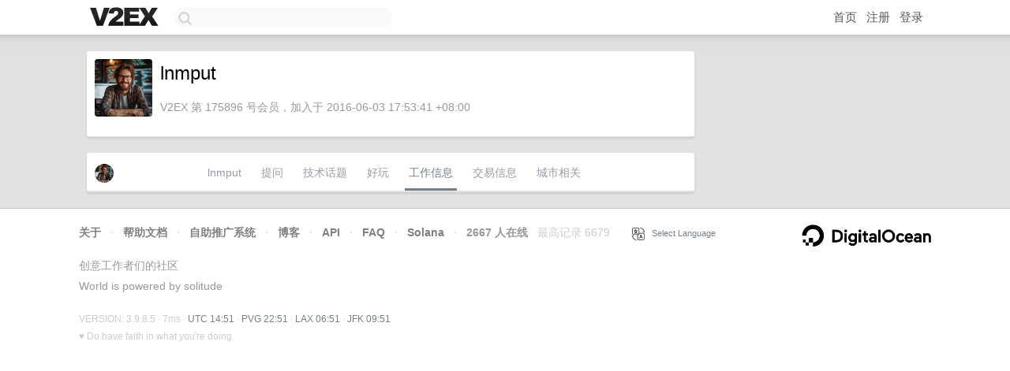

--- FILE ---
content_type: text/html; charset=utf-8
request_url: https://www.google.com/recaptcha/api2/aframe
body_size: 266
content:
<!DOCTYPE HTML><html><head><meta http-equiv="content-type" content="text/html; charset=UTF-8"></head><body><script nonce="76cE8reFabjoj-o1sPSPRw">/** Anti-fraud and anti-abuse applications only. See google.com/recaptcha */ try{var clients={'sodar':'https://pagead2.googlesyndication.com/pagead/sodar?'};window.addEventListener("message",function(a){try{if(a.source===window.parent){var b=JSON.parse(a.data);var c=clients[b['id']];if(c){var d=document.createElement('img');d.src=c+b['params']+'&rc='+(localStorage.getItem("rc::a")?sessionStorage.getItem("rc::b"):"");window.document.body.appendChild(d);sessionStorage.setItem("rc::e",parseInt(sessionStorage.getItem("rc::e")||0)+1);localStorage.setItem("rc::h",'1762699917379');}}}catch(b){}});window.parent.postMessage("_grecaptcha_ready", "*");}catch(b){}</script></body></html>